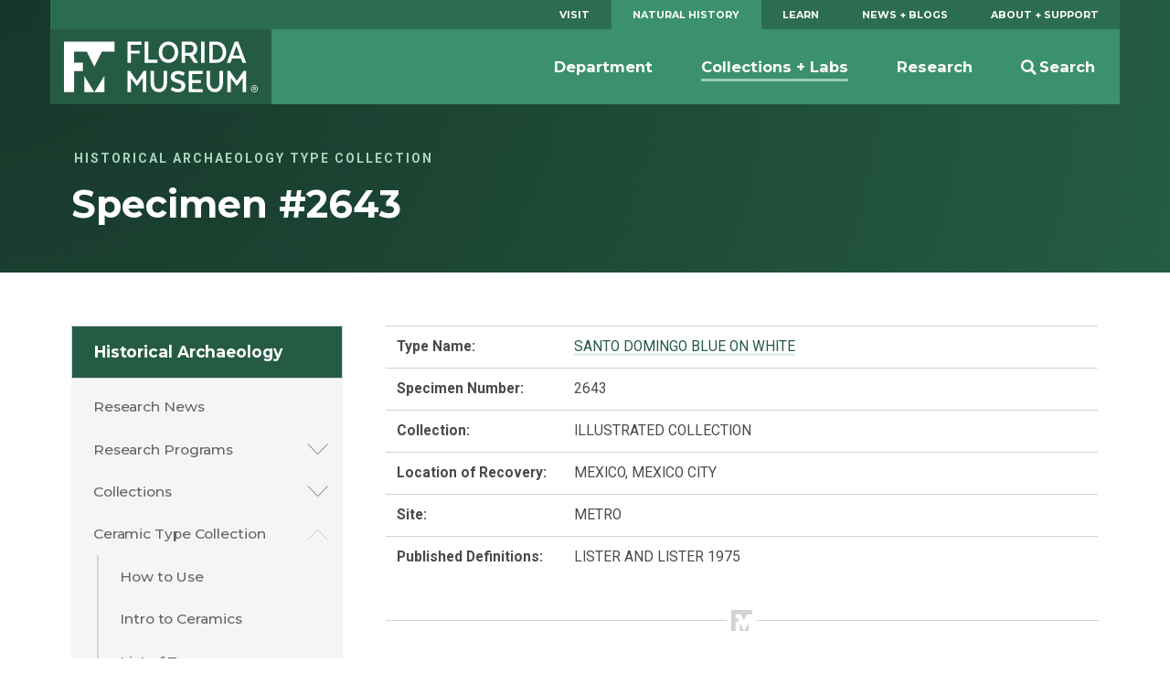

--- FILE ---
content_type: text/html; charset=UTF-8
request_url: https://www.floridamuseum.ufl.edu/typeceramics/specimen/2643/
body_size: 5952
content:
<!doctype html>
<html lang="en-US">
    <head>
        <!-- Google Tag Manager -->
        <script>(function(w,d,s,l,i){w[l]=w[l]||[];w[l].push({'gtm.start':
        new Date().getTime(),event:'gtm.js'});var f=d.getElementsByTagName(s)[0],
        j=d.createElement(s),dl=l!='dataLayer'?'&l='+l:'';j.async=true;j.src=
        'https://www.googletagmanager.com/gtm.js?id='+i+dl;f.parentNode.insertBefore(j,f);
        })(window,document,'script','dataLayer','GTM-TLN6THM');</script>
        <!-- End Google Tag Manager -->
        <title>Specimen #2643 | Historical Archaeology Type Gallery</title>
        <meta charset="utf-8">
        <meta http-equiv="x-ua-compatible" content="ie=edge">
        <meta name="viewport" content="width=device-width, initial-scale=1">
        <meta name="description" content="The Florida Museum of Natural History, located at the University of Florida, inspires people to value the biological richness and cultural heritage of our diverse world and make a positive difference in its future.">
        <link rel="shortcut icon" href="https://www.floridamuseum.ufl.edu/typeceramics/assets/dist/static/favicon.ico"/>
        <link rel="apple-touch-icon" href="https://www.floridamuseum.ufl.edu/typeceramics/assets/dist/static/apple-touch-icon.png">
        <link rel="stylesheet" href="https://www.floridamuseum.ufl.edu/typeceramics/assets/dist/css/style-bd569db942.css">
        <link rel="stylesheet" href="//fonts.googleapis.com/css?family=Bitter:400,400i,700|Montserrat:400,500,700,700i|Roboto:400,400i,700,700i|PT+Serif:400,400i">
    </head>
<body>
<!-- Google Tag Manager (noscript) -->
<noscript aria-hidden="true"><iframe src="https://www.googletagmanager.com/ns.html?id=GTM-TLN6THM" height="0" width="0" style="display:none;visibility:hidden"></iframe></noscript>
<!-- End Google Tag Manager (noscript) -->
<header class="c-header js-header" role="banner">
  <a href="#main" class="skip-link">Skip to main content</a>
  <div class="o-wrapper">
    <nav class="c-header__primary-nav" aria-label="Florida Museum Global Navigation">
      <ul id="menu-global-navigation" class="c-primary-site-nav ">
        <li id="menu-item-588" class="menu-item menu-item-type-custom menu-item-object-custom menu-item-has-children menu-item-588 site-home"><a href="/visit/">Visit</a></li>
        <li class="is-active-nav"><a href="/nhdept/">Natural History</a></li>
        <li><a href="/educators/">Learn</a></li>
        <li><a href="/science/">News + Blogs</a></li>
        <li><a href="/support/">About + Support</a></li>
      </ul>
    </nav>
    <nav class="c-header__site-nav js-desktop-site-nav" aria-label="Site Navigation">
      <div class="c-header__toggle-nav js-site-nav-toggle">
        <div class="c-header__toggle-nav-inner"></div>
      </div>
      <div class="c-site-logo c-header__site-logo">
        <h1><a href="/" rel="home">Florida Museum</a></h1>
      </div>
            <ul class="c-header__search-wrap">
        <li>
          <div class="c-header__search">
            <div class="search" role="search">
              <form id="search-form" class="search-form" action="/search">
                <label for="q" id="search-label" class="u-visuallyhidden">Search</label>
                <input aria-labelledby="search-label" id="q" required type="search" name="q" class="search-field" value="" placeholder="Search Florida Museum">
                <button type="submit" class="button u-visuallyhidden">Submit</button>
              </form>
            </div>
          </div>
          <a href="#" class="js-toggle-search"><svg class="c-header__search-icon" viewBox="0 0 23.4 24" width="24" height="24" preserveAspectRatio="xMinYMax"><use xlink:href="https://www.floridamuseum.ufl.edu/typeceramics/assets/dist/images/icons-062ec6b5cb.svg#search-icon" /></use></svg><span>Search</span></a>
        </li>
      </ul>
      <div class="js-site-nav site-nav-children">
        <!-- Mobile Menu -->
        <ul id="menu-global-navigation-1" class="c-primary-site-nav mobile">
          <li class="menu-item menu-item-type-custom menu-item-object-custom menu-item-has-children menu-item-588 site-home"><a href="/visit/">Visit</a></li>
          <li class="menu-item menu-item-has-children"><a href="/educators/">Learn</a></li>
          <li class="menu-item menu-item-has-children is-active-nav"><a href="/nhdept/">Natural History</a></li>
          <li class="menu-item menu-item-has-children"><a href="/science/">News + Blogs</a></li>
          <li class="menu-item menu-item-has-children"><a href="/support/">About + Support</a></li>
        </ul>
        <!-- Secondary Menu -->
        <ul id="menu-global-navigation-2" class="menu">
          <li id="menu-item-596" class="menu-item js-has-dropdown" data-content="department"><a href="/nhdept/">Department</a></li>
          <li class="menu-item is-active-nav js-has-dropdown" data-content="collections--labs"><a href="/collections/">Collections + Labs</a></li>
          <li class="menu-item js-has-dropdown" data-content="research"><a href="/research/">Research</a></li>
        </ul>
      </div>
    </nav>
    <div class="morph-dropdown-wrapper">
      <div class="js-dropdown-list dropdown-list">
        <div class="triangle"></div>
        <ul>
          <li id="department" class="js-dropdown dropdown">
            <div class="js-content content">
              <ul>
                <li><a href="/nhdept/pride/">Points of Pride</a></li>
                <li><a href="/nhdept/events/">Events</a></li>
                <li><a href="/nhdept/people/">People</a></li>
                <li><a href="/nhdept/students/">For Students</a></li>
                <li><a href="/nhdept/visiting-dickinson-hall/">Visiting Dickinson Hall</a></li>
              </ul>
            </div>
          </li>
          <li id="collections--labs" class="js-dropdown dropdown">
            <div class="js-content content">
              <ul>
                <li><a href="/collections/list/">Collections</a></li>
                <li><a href="/collections/labs/">Labs</a></li>
                <li><a href="/collections/databases/">Collection Databases</a></li>
                <li><a href="/collections/policy/">Collections Policy</a></li>
              </ul>
            </div>
          </li>
          <li id="research" class="js-dropdown dropdown">
            <div class="js-content content">
              <ul>
                <li><a href="/research/projects/">Currently Funded Projects</a></li>
                <li><a href="/research/programs/">Research Programs</a></li>
                <li><a href="/research/sites/">Research Sites</a></li>
                <li><a href="/research/centers/">Centers + Institutes</a></li>
              </ul>
            </div>
          </li>
        </ul>
        <div class="js-bg-layer bg-layer" aria-hidden="true"></div>
      </div> <!-- dropdown-list -->
    </div> <!-- morph-dropdown-wrapper -->
  </div>
</header><!-- Masthead -->
<div class="masthead masthead--no-image" role="complementary">
  <div class="o-wrapper--large">
    <div class="o-wrapper">
      <div class="masthead__info">
        <p class="masthead__category"><a href="https://www.floridamuseum.ufl.edu/typeceramics/">Historical Archaeology Type Collection</a></p>
        <h1 id="page-heading" class="masthead__heading">Specimen #2643</h1>
      </div>
    </div>
  </div>
</div><div class="o-wrapper o-page-content">
    <aside class="o-sidebar--page">
                    <div class="menu-sidebar-container"><ul id="menu-sidebar" class="c-sidebar-site-nav"><li id="menu-item-104" class="menu-item menu-item-type-post_type menu-item-object-page menu-item-home menu-item-104 site-home"><a href="https://www.floridamuseum.ufl.edu/histarch/">Historical Archaeology</a><a class="site-home__toggle"></a></li><ul class="sub-menu-wrapper"></li>
<li id="menu-item-1123" class="menu-item menu-item-type-post_type menu-item-object-page menu-item-1123"><a href="https://www.floridamuseum.ufl.edu/histarch/research-news/">Research News</a></li>
<li id="menu-item-98" class="menu-item menu-item-type-post_type menu-item-object-page menu-item-has-children menu-item-98"><a href="https://www.floridamuseum.ufl.edu/histarch/research/">Research Programs</a>
<ul class="sub-menu">
	<li id="menu-item-1483" class="menu-item menu-item-type-post_type menu-item-object-page menu-item-1483"><a href="https://www.floridamuseum.ufl.edu/histarch/research/comparative-mission-archaeology-portal-cmap/">Comparative Mission Archaeology Portal (CMAP)</a></li>
	<li id="menu-item-1496" class="menu-item menu-item-type-post_type menu-item-object-page menu-item-has-children menu-item-1496"><a href="https://www.floridamuseum.ufl.edu/histarch/research/mississippi/">Mississippi</a>
	<ul class="sub-menu">
		<li id="menu-item-1499" class="menu-item menu-item-type-post_type menu-item-object-page menu-item-1499"><a href="https://www.floridamuseum.ufl.edu/histarch/research/mississippi/exploring-the-vacant-quarter/">Exploring the Vacant Quarter</a></li>
		<li id="menu-item-1498" class="menu-item menu-item-type-post_type menu-item-object-page menu-item-1498"><a href="https://www.floridamuseum.ufl.edu/histarch/research/mississippi/on-the-trail-of-de-soto/">On the Trail of de Soto</a></li>
		<li id="menu-item-1497" class="menu-item menu-item-type-post_type menu-item-object-page menu-item-1497"><a href="https://www.floridamuseum.ufl.edu/histarch/research/mississippi/the-charity-hall-mission/">The Charity Hall Mission</a></li>
	</ul>
</li>
	<li id="menu-item-1178" class="menu-item menu-item-type-post_type menu-item-object-page menu-item-has-children menu-item-1178"><a href="https://www.floridamuseum.ufl.edu/histarch/research/st-augustine/">St. Augustine, FL</a>
	<ul class="sub-menu">
		<li id="menu-item-1179" class="menu-item menu-item-type-post_type menu-item-object-page menu-item-1179"><a href="https://www.floridamuseum.ufl.edu/histarch/research/st-augustine/downtown/">Downtown</a></li>
		<li id="menu-item-102" class="menu-item menu-item-type-post_type menu-item-object-page menu-item-102"><a href="https://www.floridamuseum.ufl.edu/histarch/research/st-augustine/fort-mose/">Fort Mose</a></li>
		<li id="menu-item-100" class="menu-item menu-item-type-post_type menu-item-object-page menu-item-100"><a href="https://www.floridamuseum.ufl.edu/histarch/research/st-augustine/ximenez-fatio/">The Ximenez-Fatio Site</a></li>
		<li id="menu-item-450" class="menu-item menu-item-type-post_type menu-item-object-page menu-item-has-children menu-item-450"><a href="https://www.floridamuseum.ufl.edu/histarch/research/st-augustine/menendez/">Menéndez Fort and Camp</a>
		<ul class="sub-menu">
			<li id="menu-item-1189" class="menu-item menu-item-type-post_type menu-item-object-page menu-item-1189"><a href="https://www.floridamuseum.ufl.edu/histarch/research/st-augustine/menendez/timeline/">Timeline</a></li>
			<li id="menu-item-449" class="menu-item menu-item-type-post_type menu-item-object-page menu-item-449"><a href="https://www.floridamuseum.ufl.edu/histarch/research/st-augustine/menendez/eyewitness-accounts/">Eyewitness Accounts</a></li>
			<li id="menu-item-453" class="menu-item menu-item-type-post_type menu-item-object-page menu-item-453"><a href="https://www.floridamuseum.ufl.edu/histarch/research/st-augustine/menendez/colonists/">The Colonists</a></li>
			<li id="menu-item-101" class="menu-item menu-item-type-post_type menu-item-object-page menu-item-101"><a href="https://www.floridamuseum.ufl.edu/histarch/research/st-augustine/menendez/fort-settlement/">The Fort and Settlement</a></li>
			<li id="menu-item-452" class="menu-item menu-item-type-post_type menu-item-object-page menu-item-452"><a href="https://www.floridamuseum.ufl.edu/histarch/research/st-augustine/menendez/fountain-youth/">The Fountain of Youth Park</a></li>
			<li id="menu-item-451" class="menu-item menu-item-type-post_type menu-item-object-page menu-item-451"><a href="https://www.floridamuseum.ufl.edu/histarch/research/st-augustine/menendez/nombre-de-dios/">The Nombre de Dios Mission Sites</a></li>
		</ul>
</li>
	</ul>
</li>
	<li id="menu-item-1104" class="menu-item menu-item-type-post_type menu-item-object-page menu-item-has-children menu-item-1104"><a href="https://www.floridamuseum.ufl.edu/histarch/research/dominican-republic/">Dominican Republic</a>
	<ul class="sub-menu">
		<li id="menu-item-99" class="menu-item menu-item-type-post_type menu-item-object-page menu-item-99"><a href="https://www.floridamuseum.ufl.edu/histarch/research/dominican-republic/concepcion-de-la-vega/">Concepción de la Vega</a></li>
		<li id="menu-item-278" class="menu-item menu-item-type-post_type menu-item-object-page menu-item-278"><a href="https://www.floridamuseum.ufl.edu/histarch/research/dominican-republic/la-isabela/">La Isabela</a></li>
	</ul>
</li>
	<li id="menu-item-290" class="menu-item menu-item-type-post_type menu-item-object-page menu-item-has-children menu-item-290"><a href="https://www.floridamuseum.ufl.edu/histarch/research/haiti/">Haiti</a>
	<ul class="sub-menu">
		<li id="menu-item-285" class="menu-item menu-item-type-post_type menu-item-object-page menu-item-has-children menu-item-285"><a href="https://www.floridamuseum.ufl.edu/histarch/research/haiti/en-bas-saline/">En Bas Saline</a>
		<ul class="sub-menu">
			<li id="menu-item-289" class="menu-item menu-item-type-post_type menu-item-object-page menu-item-289"><a href="https://www.floridamuseum.ufl.edu/histarch/research/haiti/en-bas-saline/taino-culture/">Taíno Culture History</a></li>
			<li id="menu-item-288" class="menu-item menu-item-type-post_type menu-item-object-page menu-item-288"><a href="https://www.floridamuseum.ufl.edu/histarch/research/haiti/en-bas-saline/taino-society/">Taíno Society</a></li>
			<li id="menu-item-287" class="menu-item menu-item-type-post_type menu-item-object-page menu-item-287"><a href="https://www.floridamuseum.ufl.edu/histarch/research/haiti/en-bas-saline/taino-archaeology/">Taíno Archaeology</a></li>
			<li id="menu-item-286" class="menu-item menu-item-type-post_type menu-item-object-page menu-item-286"><a href="https://www.floridamuseum.ufl.edu/histarch/research/haiti/en-bas-saline/material-remains/">Material Remains</a></li>
		</ul>
</li>
		<li id="menu-item-284" class="menu-item menu-item-type-post_type menu-item-object-page menu-item-has-children menu-item-284"><a href="https://www.floridamuseum.ufl.edu/histarch/research/haiti/puerto-real/">Puerto Real</a>
		<ul class="sub-menu">
			<li id="menu-item-283" class="menu-item menu-item-type-post_type menu-item-object-page menu-item-283"><a href="https://www.floridamuseum.ufl.edu/histarch/research/haiti/puerto-real/history/">History</a></li>
			<li id="menu-item-282" class="menu-item menu-item-type-post_type menu-item-object-page menu-item-282"><a href="https://www.floridamuseum.ufl.edu/histarch/research/haiti/puerto-real/spatial-organization/">Spatial Organization</a></li>
			<li id="menu-item-465" class="menu-item menu-item-type-post_type menu-item-object-page menu-item-465"><a href="https://www.floridamuseum.ufl.edu/histarch/research/haiti/puerto-real/architecture/">Architecture</a></li>
			<li id="menu-item-281" class="menu-item menu-item-type-post_type menu-item-object-page menu-item-281"><a href="https://www.floridamuseum.ufl.edu/histarch/research/haiti/puerto-real/domestic-life/">Domestic Life</a></li>
			<li id="menu-item-280" class="menu-item menu-item-type-post_type menu-item-object-page menu-item-280"><a href="https://www.floridamuseum.ufl.edu/histarch/research/haiti/puerto-real/change-through-time/">Change Through Time</a></li>
		</ul>
</li>
	</ul>
</li>
</ul>
</li>
<li id="menu-item-323" class="menu-item menu-item-type-post_type menu-item-object-page menu-item-has-children menu-item-323"><a href="https://www.floridamuseum.ufl.edu/histarch/collections/">Collections</a>
<ul class="sub-menu">
	<li id="menu-item-324" class="menu-item menu-item-type-post_type menu-item-object-page menu-item-has-children menu-item-324"><a href="https://www.floridamuseum.ufl.edu/histarch/collections/st-augustine/">St. Augustine</a>
	<ul class="sub-menu">
		<li id="menu-item-1080" class="menu-item menu-item-type-post_type menu-item-object-page menu-item-1080"><a href="https://www.floridamuseum.ufl.edu/histarch/collections/st-augustine/sites/">Sites</a></li>
		<li id="menu-item-1063" class="menu-item menu-item-type-post_type menu-item-object-page menu-item-1063"><a href="https://www.floridamuseum.ufl.edu/histarch/collections/st-augustine/collections/">Collections</a></li>
	</ul>
</li>
	<li id="menu-item-331" class="menu-item menu-item-type-post_type menu-item-object-page menu-item-has-children menu-item-331"><a href="https://www.floridamuseum.ufl.edu/histarch/collections/florida/">Florida</a>
	<ul class="sub-menu">
		<li id="menu-item-1070" class="menu-item menu-item-type-post_type menu-item-object-page menu-item-1070"><a href="https://www.floridamuseum.ufl.edu/histarch/collections/florida/sites/">Sites</a></li>
		<li id="menu-item-1062" class="menu-item menu-item-type-post_type menu-item-object-page menu-item-1062"><a href="https://www.floridamuseum.ufl.edu/histarch/collections/florida/collections/">Collections</a></li>
	</ul>
</li>
	<li id="menu-item-348" class="menu-item menu-item-type-post_type menu-item-object-page menu-item-has-children menu-item-348"><a href="https://www.floridamuseum.ufl.edu/histarch/collections/latin/">Latin America</a>
	<ul class="sub-menu">
		<li id="menu-item-1095" class="menu-item menu-item-type-post_type menu-item-object-page menu-item-1095"><a href="https://www.floridamuseum.ufl.edu/histarch/collections/latin/sites/">Sites</a></li>
		<li id="menu-item-1064" class="menu-item menu-item-type-post_type menu-item-object-page menu-item-1064"><a href="https://www.floridamuseum.ufl.edu/histarch/collections/latin/collections/">Collections</a></li>
	</ul>
</li>
	<li id="menu-item-475" class="menu-item menu-item-type-post_type menu-item-object-page menu-item-475"><a href="https://www.floridamuseum.ufl.edu/histarch/collections/special-collections/">Special Collections</a></li>
	<li id="menu-item-474" class="menu-item menu-item-type-post_type menu-item-object-page menu-item-474"><a href="https://www.floridamuseum.ufl.edu/histarch/collections/curation/">Curation and Documentation</a></li>
</ul>
</li>
<li id="menu-item-1387" class="menu-item menu-item-type-post_type menu-item-object-page menu-item-has-children menu-item-1387"><a href="https://www.floridamuseum.ufl.edu/histarch/ceramic-types/">Ceramic Type Collection</a>
<ul class="sub-menu">
	<li id="menu-item-1391" class="menu-item menu-item-type-post_type menu-item-object-page menu-item-1391"><a href="https://www.floridamuseum.ufl.edu/histarch/ceramic-types/how-to/">How to Use</a></li>
	<li id="menu-item-1392" class="menu-item menu-item-type-post_type menu-item-object-page menu-item-1392"><a href="https://www.floridamuseum.ufl.edu/histarch/ceramic-types/introduction/">Intro to Ceramics</a></li>
	<li id="menu-item-1389" class="menu-item menu-item-type-post_type menu-item-object-page menu-item-1389"><a href="https://www.floridamuseum.ufl.edu/typeceramics/types/">List of Types</a></li>
	<li id="menu-item-1390" class="menu-item menu-item-type-post_type menu-item-object-page menu-item-1390"><a href="https://www.floridamuseum.ufl.edu/typeceramics/browse/">Search &amp; Browse</a></li>
	<li id="menu-item-1388" class="menu-item menu-item-type-post_type menu-item-object-page menu-item-has-children menu-item-1388"><a href="https://www.floridamuseum.ufl.edu/histarch/ceramic-types/glossary/">Glossary</a>
	<ul class="sub-menu">
		<li id="menu-item-1395" class="menu-item menu-item-type-post_type menu-item-object-page menu-item-1395"><a href="https://www.floridamuseum.ufl.edu/histarch/ceramic-types/glossary/paste-type/">Paste Type</a></li>
		<li id="menu-item-1396" class="menu-item menu-item-type-post_type menu-item-object-page menu-item-1396"><a href="https://www.floridamuseum.ufl.edu/histarch/ceramic-types/glossary/paste-color/">Paste Color</a></li>
		<li id="menu-item-1397" class="menu-item menu-item-type-post_type menu-item-object-page menu-item-1397"><a href="https://www.floridamuseum.ufl.edu/histarch/ceramic-types/glossary/surface-finish-glaze/">Surface Finish/Glaze</a></li>
		<li id="menu-item-1398" class="menu-item menu-item-type-post_type menu-item-object-page menu-item-1398"><a href="https://www.floridamuseum.ufl.edu/histarch/ceramic-types/glossary/surface-decoration/">Decorative Technique</a></li>
		<li id="menu-item-1400" class="menu-item menu-item-type-post_type menu-item-object-page menu-item-1400"><a href="https://www.floridamuseum.ufl.edu/histarch/ceramic-types/glossary/design-motif/">Design Motif</a></li>
		<li id="menu-item-1401" class="menu-item menu-item-type-post_type menu-item-object-page menu-item-1401"><a href="https://www.floridamuseum.ufl.edu/histarch/ceramic-types/glossary/rim-motif/">Rim Motif</a></li>
		<li id="menu-item-1399" class="menu-item menu-item-type-post_type menu-item-object-page menu-item-1399"><a href="https://www.floridamuseum.ufl.edu/histarch/ceramic-types/glossary/background-design-color/">Background / Design Color</a></li>
		<li id="menu-item-1402" class="menu-item menu-item-type-post_type menu-item-object-page menu-item-1402"><a href="https://www.floridamuseum.ufl.edu/histarch/ceramic-types/glossary/vessel-forms/">Vessel Forms</a></li>
	</ul>
</li>
	<li id="menu-item-1394" class="menu-item menu-item-type-post_type menu-item-object-page menu-item-1394"><a href="https://www.floridamuseum.ufl.edu/histarch/ceramic-types/about/">About the Ceramic Type Collection</a></li>
	<li id="menu-item-1393" class="menu-item menu-item-type-post_type menu-item-object-page menu-item-1393"><a href="https://www.floridamuseum.ufl.edu/histarch/ceramic-types/bibliography/">Bibliography</a></li>
</ul>
</li>
<li id="menu-item-1406" class="menu-item menu-item-type-post_type menu-item-object-page menu-item-has-children menu-item-1406"><a href="https://www.floridamuseum.ufl.edu/histarch/coleccion-digital-de-tipologias/">Colección Digital de Tipologías</a>
<ul class="sub-menu">
	<li id="menu-item-1407" class="menu-item menu-item-type-post_type menu-item-object-page menu-item-1407"><a href="https://www.floridamuseum.ufl.edu/histarch/coleccion-digital-de-tipologias/como-utilizar/">Como Utilizar</a></li>
	<li id="menu-item-1403" class="menu-item menu-item-type-post_type menu-item-object-page menu-item-1403"><a href="https://www.floridamuseum.ufl.edu/histarch/coleccion-digital-de-tipologias/introduccion/">Introducción a la Identificación Cerámica</a></li>
	<li id="menu-item-1421" class="menu-item menu-item-type-post_type menu-item-object-page menu-item-1421"><a href="https://www.floridamuseum.ufl.edu/typeceramics/spanish/types/">Lista Tipológica</a></li>
	<li id="menu-item-1422" class="menu-item menu-item-type-post_type menu-item-object-page menu-item-1422"><a href="https://www.floridamuseum.ufl.edu/typeceramics/spanish/browse/">Navegar y Buscar</a></li>
	<li id="menu-item-1408" class="menu-item menu-item-type-post_type menu-item-object-page menu-item-has-children menu-item-1408"><a href="https://www.floridamuseum.ufl.edu/histarch/coleccion-digital-de-tipologias/glosario/">Glosario</a>
	<ul class="sub-menu">
		<li id="menu-item-1409" class="menu-item menu-item-type-post_type menu-item-object-page menu-item-1409"><a href="https://www.floridamuseum.ufl.edu/histarch/coleccion-digital-de-tipologias/glosario/tipo-de-pasta/">Tipo de Pasta</a></li>
		<li id="menu-item-1410" class="menu-item menu-item-type-post_type menu-item-object-page menu-item-1410"><a href="https://www.floridamuseum.ufl.edu/histarch/coleccion-digital-de-tipologias/glosario/color-de-pasta/">Color de Pasta</a></li>
		<li id="menu-item-1411" class="menu-item menu-item-type-post_type menu-item-object-page menu-item-1411"><a href="https://www.floridamuseum.ufl.edu/histarch/coleccion-digital-de-tipologias/glosario/acabado-de-la-superficie-vidriado/">Acabado de la Superficie/Vidriado</a></li>
		<li id="menu-item-1412" class="menu-item menu-item-type-post_type menu-item-object-page menu-item-1412"><a href="https://www.floridamuseum.ufl.edu/histarch/coleccion-digital-de-tipologias/glosario/tecnica-decorativa/">Técnica decorativa</a></li>
		<li id="menu-item-1413" class="menu-item menu-item-type-post_type menu-item-object-page menu-item-1413"><a href="https://www.floridamuseum.ufl.edu/histarch/coleccion-digital-de-tipologias/glosario/color-del-fondo/">Color del Fondo / Color de Diseño</a></li>
		<li id="menu-item-1414" class="menu-item menu-item-type-post_type menu-item-object-page menu-item-1414"><a href="https://www.floridamuseum.ufl.edu/histarch/coleccion-digital-de-tipologias/glosario/motivo-decorativo/">Motivo Decorativo</a></li>
		<li id="menu-item-1415" class="menu-item menu-item-type-post_type menu-item-object-page menu-item-1415"><a href="https://www.floridamuseum.ufl.edu/histarch/coleccion-digital-de-tipologias/glosario/motivo-del-borde/">Motivo del Borde</a></li>
		<li id="menu-item-1416" class="menu-item menu-item-type-post_type menu-item-object-page menu-item-1416"><a href="https://www.floridamuseum.ufl.edu/histarch/coleccion-digital-de-tipologias/glosario/forma-del-recipiente/">Forma del Recipiente</a></li>
	</ul>
</li>
	<li id="menu-item-1405" class="menu-item menu-item-type-post_type menu-item-object-page menu-item-1405"><a href="https://www.floridamuseum.ufl.edu/histarch/coleccion-digital-de-tipologias/sobre-la-coleccion/">Sobre la Colección</a></li>
	<li id="menu-item-1404" class="menu-item menu-item-type-post_type menu-item-object-page menu-item-1404"><a href="https://www.floridamuseum.ufl.edu/histarch/coleccion-digital-de-tipologias/bibliografia/">Bibliografía</a></li>
</ul>
</li>
<li id="menu-item-1034" class="menu-item menu-item-type-post_type menu-item-object-page menu-item-1034"><a href="https://www.floridamuseum.ufl.edu/histarch/artifact-gallery/">Artifact Gallery</a></li>
<li id="menu-item-401" class="menu-item menu-item-type-post_type menu-item-object-page menu-item-401"><a href="https://www.floridamuseum.ufl.edu/histarch/people/">People</a></li>
<li id="menu-item-1248" class="menu-item menu-item-type-post_type menu-item-object-page current_page_parent menu-item-1248"><a href="https://www.floridamuseum.ufl.edu/histarch/announcements/">Announcements</a></li>
<li id="menu-item-384" class="menu-item menu-item-type-post_type menu-item-object-page menu-item-384"><a href="https://www.floridamuseum.ufl.edu/histarch/resources/">Resources</a></li>
<li id="menu-item-385" class="menu-item menu-item-type-custom menu-item-object-custom menu-item-385"><a href="https://www.floridamuseum.ufl.edu/staugustine/">St. Augustine Virtual Exhibit</a></li>
</ul></div>            </aside>
    <main id="main" class="content" aria-labelledby="page-heading">
<table class="responsive">
  <tbody>
    <tr>
      <td width="25%"><strong>Type Name:</strong></td>
      <td>
        <a href="https://www.floridamuseum.ufl.edu/typeceramics/type/santo-domingo-blue-on-white">
          SANTO DOMINGO BLUE ON WHITE        </a>
      </td>
    </tr>
    <tr>
      <td width="25%"><strong>Specimen Number:</strong></td>
      <td>2643</td>
    </tr>
    <tr>
      <td width="25%"><strong>Collection:</strong></td>
      <td>ILLUSTRATED COLLECTION</td>
    </tr>
    <tr>
      <td width="25%"><strong>Location of Recovery:</strong></td>
      <td>MEXICO, MEXICO CITY</td>
    </tr>
    <tr>
      <td width="25%"><strong>Site:</strong></td>
      <td>METRO</td>
    </tr>
    <tr>
      <td width="25%"><strong>Published Definitions:</strong></td>
      <td>LISTER AND LISTER 1975</td>
    </tr>
  </tbody>
</table>
<hr>
<p class="u-center">
  <small>
    <a href="https://www.floridamuseum.ufl.edu/typeceramics/type/santo-domingo-blue-on-white/all">View all examples of <strong>SANTO DOMINGO BLUE ON WHITE</strong></a> |
    <a href="https://www.floridamuseum.ufl.edu/typeceramics/type/santo-domingo-blue-on-white">View the Type Index</a>
  </small>
</p>
<hr>
<div class="object-images">
      <p>Front View</p>
    <img src="https://www.floridamuseum.ufl.edu/typeceramics/images/histarchTypeGallery_2643_front.jpg" alt="SANTO DOMINGO BLUE ON WHITE specimen 2643 front view">
        <p>Rear View:</p>
    <img src="https://www.floridamuseum.ufl.edu/typeceramics/images/histarchTypeGallery_2643_rear.jpg" alt="SANTO DOMINGO BLUE ON WHITE specimen 2643 rear view">
        <p>Side View:</p>
    <img src="https://www.floridamuseum.ufl.edu/typeceramics/images/histarchTypeGallery_2643_side.jpg" alt="SANTO DOMINGO BLUE ON WHITE specimen 2643 side view">
  </div>
<hr>
<p class="u-center">
  <small>
    <a href="https://www.floridamuseum.ufl.edu/typeceramics/type/santo-domingo-blue-on-white/all">View all examples of <strong>SANTO DOMINGO BLUE ON WHITE</strong></a> |
    <a href="https://www.floridamuseum.ufl.edu/typeceramics/type/santo-domingo-blue-on-white">View the Type Index</a>
  </small>
</p>    </main>
    </div>
    <footer class="c-footer">
      <div class="o-wrapper">
        <div class="c-footer__contact-wrap">
          <h4 class="c-footer__heading c-footer_heading--contact">Contact Info</h4>
          <div class="c-footer__contact">
            <a href="mailto:ccobb@flmnh.ufl.edu">Charles Cobb</a>, Curator<br>
            <a href="mailto:gwaters@flmnh.ufl.edu">Gifford Waters</a>, Collection Manager
          </div>
        </div>
        <nav class="c-footer__site-nav" aria-label="Footer Navigation">
          <div class="c-footer__nav-list">
            <div class="c-footer__newsletter">
              <h4 class="c-footer__heading">The Florida Museum Newsletter</h4>
              <!--<p>Sign up to be the first to hear about upcoming Museum exhibits, events, news, and more.</p>-->
              <a href="https://www.floridamuseum.ufl.edu/subscribe/" class="c-button c-button--secondary-dark c-button--inline">Subscribe Now</a>

              <h4 class="c-footer__heading">Museum Info</h4>
              <ul class="c-footer__meta-nav">
                <li class="c-footer__meta-nav-item"><a href="https://www.floridamuseum.ufl.edu/visit/plan/">Hours, Tickets + Directions</a></li>
                <li class="c-footer__meta-nav-item"><a href="https://www.floridamuseum.ufl.edu/directory/">Staff Directory</a></li>
              </ul>
            </div>
          </div>
          <div class="c-footer__nav-list">
            <h4 class="c-footer__heading">Legal</h4>
            <ul class="c-footer__meta-nav">
              <li class="c-footer__meta-nav-item"><a href="https://www.floridamuseum.ufl.edu/about/copyright/">&copy; Copyright 2026</a></li>
              <li class="c-footer__meta-nav-item"><a href="https://www.floridamuseum.ufl.edu/contact/">Contact the Web Manager</a></li>
              <li class="c-footer__meta-nav-item">This page uses <a href="https://analytics.google.com">Google Analytics</a></li>
              <li class="c-footer__meta-nav-item"><a href="https://www.google.com/policies/privacy/">Google Privacy Policy</a></li>
              <li class="c-footer__meta-nav-item"><a href="http://privacy.ufl.edu/privacy-policies-and-procedures/onlineinternet-privacy-statement/">UF Privacy Policy</a></li>
              <li class="c-footer__meta-nav-item"><a href="">Log In</a></li>
            </ul>
          </div>
        </nav>
        <div class="c-footer__site-logos-and-social">
          <div class="c-footer__site-logos">
            <a aria-label="Florida Museum of Natural History" href="https://www.floridamuseum.ufl.edu/">
              <svg aria-hidden="true" class="c-footer__logo" viewBox="0 0 194 54" preserveAspectRatio="xMinYMax">
                <use xlink:href="https://www.floridamuseum.ufl.edu/typeceramics/assets/dist/images/icons-062ec6b5cb.svg#fm-logo" />
                </use>
              </svg>
            </a>
            <a aria-label="University of Florida" href="http://www.ufl.edu/">
              <svg aria-hidden="true" class="c-footer__logo" viewBox="0 0 195 36" preserveAspectRatio="xMaxYMax">
                <use xlink:href="https://www.floridamuseum.ufl.edu/typeceramics/assets/dist/images/icons-062ec6b5cb.svg#uf-logo" />
                </use>
              </svg>
            </a>
          </div>
          <div class="c-footer__social">
            <a aria-label="Facebook" href="http://facebook.com/floridamuseum">
              <svg aria-hidden="true" class="c-footer__social-icon" viewBox="0 0 28 28" preserveAspectRatio="xMinYMax">
                <use xlink:href="https://www.floridamuseum.ufl.edu/typeceramics/assets/dist/images/icons-062ec6b5cb.svg#facebook-icon" />
                </use>
              </svg>
            </a>
            <a aria-label="Twitter" href="http://twitter.com/floridamuseum">
              <svg aria-hidden="true" class="c-footer__social-icon" viewBox="0 0 28 28" preserveAspectRatio="xMinYMax">
                <use xlink:href="https://www.floridamuseum.ufl.edu/typeceramics/assets/dist/images/icons-062ec6b5cb.svg#twitter-icon" />
                </use>
              </svg>
            </a>
            <a aria-label="Instagram" href="http://instagram.com/floridamuseum">
              <svg aria-hidden="true" class="c-footer__social-icon" viewBox="0 0 28 28" preserveAspectRatio="xMinYMax">
                <use xlink:href="https://www.floridamuseum.ufl.edu/typeceramics/assets/dist/images/icons-062ec6b5cb.svg#instagram-icon" />
                </use>
              </svg>
            </a>
            <a aria-label="Youtube" href="http://www.youtube.com/user/floridamuseum">
              <svg aria-hidden="true" class="c-footer__social-icon" viewBox="0 0 28 28" preserveAspectRatio="xMinYMax">
                <use xlink:href="https://www.floridamuseum.ufl.edu/typeceramics/assets/dist/images/icons-062ec6b5cb.svg#youtube-icon" />
                </use>
              </svg>
            </a>
            <a aria-label="Pinterest" href="http://pinterest.com/floridamuseum">
              <svg aria-hidden="true" class="c-footer__social-icon" viewBox="0 0 28 28" preserveAspectRatio="xMinYMax">
                <use xlink:href="https://www.floridamuseum.ufl.edu/typeceramics/assets/dist/images/icons-062ec6b5cb.svg#pinterest-icon" />
                </use>
              </svg>
            </a>
          </div>
        </div>
      </div>
    </footer>
    <script src="https://www.floridamuseum.ufl.edu/typeceramics/assets/dist/js/site-8451781b1c8892f80501.js"></script>
  </body>
</html>

--- FILE ---
content_type: image/svg+xml
request_url: https://www.floridamuseum.ufl.edu/typeceramics/assets/dist/images/vertical-arrow-0588d83f5b.svg
body_size: 179
content:
<svg width="51" height="28" viewBox="0 0 51 28" xmlns="http://www.w3.org/2000/svg"><title>vertical-arrow</title><path stroke="#676767" stroke-width="2" d="M49.788 26.788l-24.08-24.5-24.145 24.5" fill="none"/></svg>

--- FILE ---
content_type: image/svg+xml
request_url: https://www.floridamuseum.ufl.edu/typeceramics/assets/dist/images/icons-062ec6b5cb.svg
body_size: 11645
content:
<?xml version="1.0" encoding="UTF-8"?><!DOCTYPE svg PUBLIC "-//W3C//DTD SVG 1.1//EN" "http://www.w3.org/Graphics/SVG/1.1/DTD/svg11.dtd"><svg xmlns="http://www.w3.org/2000/svg"><symbol id="close" viewBox="0 0 64 64"><path d="M28.941 31.786L.613 60.114a2.014 2.014 0 1 0 2.848 2.849l28.541-28.541 28.541 28.541c.394.394.909.59 1.424.59a2.014 2.014 0 0 0 1.424-3.439L35.064 31.786 63.41 3.438A2.014 2.014 0 1 0 60.562.589L32.003 29.15 3.441.59A2.015 2.015 0 0 0 .593 3.439l28.348 28.347z"/></symbol><symbol id="facebook-icon" viewBox="0 0 28 28"><title>facebook-icon</title><path d="M14.956 28H1.546A1.545 1.545 0 0 1 0 26.455V1.545C0 .692.692 0 1.545 0h24.91C27.308 0 28 .692 28 1.545v24.91c0 .853-.692 1.545-1.545 1.545H19.32V17.157h3.64l.544-4.226H19.32v-2.698c0-1.223.34-2.057 2.094-2.057l2.237-.001v-3.78c-.387-.051-1.715-.166-3.26-.166-3.227 0-5.435 1.97-5.435 5.586v3.116h-3.65v4.226h3.65V28z" fill="#FFF" fill-rule="evenodd"/></symbol><symbol id="fm-logo" viewBox="0 0 212 56"><title>site-logo</title><g fill="#FFF" fill-rule="evenodd"><path d="M0 .512v55.304h11.062l-.001-23.008 9.621-.002.003-9.431H11.06l.001-11.802 13.862.001 8.259 16.509 8.258-16.509h13.863V.512H0"/><path d="M44.243 55.816V37.803l-11.06 18.013h11.06zm-22.118 0h11.058L22.125 37.802v18.014zm173.458 0h3.79l-.038-23.206h-2.863l-7.425 10.83-7.426-10.83h-2.862l-.04 23.206h3.83V40.23l5.84 8.161h1.354l5.84-8.238v15.664m-30.633-.003c5.686 0 8.974-4.331 8.974-10.365V32.58h-3.83v12.87c0 3.83-1.624 6.692-5.143 6.692-3.404 0-5.144-2.863-5.144-6.692V32.58h-3.83v12.87c0 6.034 3.443 10.365 8.974 10.365m-15.084-13.381h-9.592v-6.42h11.371V32.61h-15.2v23.206h15.2v-3.403h-11.371v-6.73h9.592v-3.249m-33.224 10.47s2.63 2.9 8.162 2.9c5.337 0 7.966-3.093 7.966-7.038 0-3.597-1.972-5.135-7.193-6.721-3.52-1.16-4.487-1.422-4.487-3.008 0-1.856 1.315-2.9 3.636-2.9 3.365 0 5.376 1.933 5.376 1.933l2.088-3.132s-2.127-2.36-7.464-2.36c-5.144 0-7.89 2.63-7.89 6.614 0 3.636 2.204 4.864 7.039 6.411 3.829 1.277 4.602 1.654 4.602 3.433 0 1.896-1.121 3.21-3.79 3.21-3.442 0-5.956-2.242-5.956-2.242l-2.089 2.9m-12.879 2.91c5.686 0 8.973-4.331 8.973-10.365V32.58h-3.83v12.87c0 3.83-1.623 6.692-5.143 6.692-3.404 0-5.144-2.863-5.144-6.692V32.58h-3.83v12.87c0 6.034 3.442 10.365 8.973 10.365m-17.519.001h3.79l-.038-23.206h-2.862l-7.427 10.83-7.426-10.83H69.42l-.039 23.206h3.83V40.23l5.84 8.161h1.354l5.84-8.238v15.664M82.84 10.375h-9.59v-6.46h11.41V.513H69.42v23.206h3.83V13.624h9.591v-3.25zm19.532 13.343v-3.403h-10.21V.512h-3.83v23.206h14.04zm11.913 0c6.459 0 10.714-4.902 10.714-11.593 0-6.769-4.255-11.633-10.714-11.633-6.421 0-10.675 4.864-10.675 11.633 0 6.691 4.254 11.594 10.675 11.594zm0-3.712c-3.984 0-6.73-3.124-6.73-7.881 0-4.796 2.746-7.958 6.73-7.958 3.983 0 6.769 3.162 6.769 7.958 0 4.757-2.786 7.88-6.77 7.88zM128.788.512v23.206h3.829V16.06h4.641l4.951 7.658h4.216v-.541l-4.99-7.542v-.27c2.67-1.123 4.371-3.56 4.371-7.079 0-4.835-3.21-7.774-8.16-7.774h-8.858zm13.034 7.813c0 2.94-1.74 4.332-4.216 4.332h-4.99V3.916h4.836c2.63 0 4.37 1.43 4.37 4.409zm8.2 15.393h3.83V.512h-3.83v23.206zm27.46-11.603c0-6.923-4.254-11.603-10.907-11.603h-7.657v23.206h7.657c6.653 0 10.907-4.68 10.907-11.603zm-11.177-8.2c4.1 0 7.271 2.94 7.271 8.2 0 5.144-3.172 8.2-7.271 8.2h-3.558v-16.4h3.558zM190.633.513h-3.868l-8.663 23.206h4.06l1.664-4.757h9.785l1.663 4.757h4.061L190.633.512zm-1.935 4.486l3.752 10.714h-7.503l3.751-10.714zM212 52c0-2.079-1.392-3.815-3.717-3.815-2.31 0-3.685 1.736-3.685 3.816 0 2.063 1.376 3.815 3.685 3.815 2.325 0 3.717-1.736 3.717-3.815zm-.737 0c0 1.77-1.179 3.112-2.98 3.112-1.769 0-2.948-1.36-2.948-3.111 0-1.834 1.18-3.111 2.948-3.111 1.801 0 2.98 1.342 2.98 3.11zm-4.388-1.719v3.308h.736v-.917h.836l.638.917h.786v-.163l-.655-.934c.377-.197.606-.54.606-1.015 0-.72-.556-1.196-1.408-1.196h-1.54zm1.523.704c.409 0 .638.164.638.508 0 .328-.262.492-.638.492h-.787v-1h.787z"/></g></symbol><symbol id="instagram-icon" viewBox="0 0 28 28"><title>instagram-icon</title><path d="M14 0c-3.802 0-4.279.016-5.772.084C6.738.152 5.72.39 4.829.735A6.862 6.862 0 0 0 2.35 2.35 6.862 6.862 0 0 0 .736 4.83C.39 5.72.153 6.738.086 8.228.015 9.72 0 10.198 0 14c0 3.802.016 4.279.084 5.772.068 1.49.305 2.508.651 3.399.358.92.836 1.7 1.615 2.48a6.863 6.863 0 0 0 2.48 1.614c.89.346 1.908.583 3.398.65 1.492.07 1.97.085 5.772.085 3.802 0 4.279-.016 5.772-.084 1.49-.068 2.508-.305 3.399-.651a6.863 6.863 0 0 0 2.48-1.615 6.863 6.863 0 0 0 1.614-2.48c.346-.89.583-1.908.65-3.398.069-1.493.085-1.97.085-5.772 0-3.802-.016-4.279-.084-5.772-.068-1.49-.305-2.508-.651-3.399a6.863 6.863 0 0 0-1.615-2.48A6.862 6.862 0 0 0 23.17.736c-.89-.346-1.908-.583-3.398-.65C18.28.015 17.802 0 14 0zm0 2.523c3.738 0 4.181.014 5.657.081 1.365.062 2.106.29 2.6.482.653.254 1.12.558 1.61 1.047.49.49.793.957 1.047 1.61.192.494.42 1.235.482 2.6.067 1.476.081 1.919.081 5.657s-.014 4.181-.081 5.657c-.062 1.365-.29 2.106-.482 2.6a4.337 4.337 0 0 1-1.047 1.61c-.49.49-.957.793-1.61 1.047-.494.192-1.235.42-2.6.482-1.476.067-1.919.081-5.657.081s-4.181-.014-5.657-.081c-1.365-.062-2.106-.29-2.6-.482a4.337 4.337 0 0 1-1.61-1.047 4.338 4.338 0 0 1-1.047-1.61c-.192-.494-.42-1.235-.482-2.6-.067-1.476-.081-1.919-.081-5.657s.014-4.181.081-5.657c.062-1.365.29-2.106.482-2.6a4.337 4.337 0 0 1 1.047-1.61c.49-.49.957-.793 1.61-1.047.494-.192 1.235-.42 2.6-.482 1.476-.067 1.919-.081 5.657-.081zm0 4.288a7.19 7.19 0 1 0 0 14.378 7.19 7.19 0 0 0 0-14.378zm0 11.856a4.667 4.667 0 1 1 0-9.334 4.667 4.667 0 0 1 0 9.334zm9.153-12.14a1.68 1.68 0 1 1-3.36 0 1.68 1.68 0 0 1 3.36 0z" fill="#FFF" fill-rule="evenodd"/></symbol><symbol id="pinterest-icon" viewBox="0 0 28 28"><title>pinterest-icon</title><path d="M14 0C6.27 0 0 6.268 0 14c0 5.732 3.448 10.658 8.382 12.823-.04-.976-.007-2.152.242-3.216.27-1.136 1.8-7.627 1.8-7.627s-.445-.894-.445-2.216c0-2.075 1.203-3.624 2.7-3.624 1.272 0 1.888.957 1.888 2.102 0 1.28-.816 3.194-1.236 4.968-.35 1.486.744 2.696 2.21 2.696 2.652 0 4.438-3.406 4.438-7.443 0-3.067-2.066-5.364-5.825-5.364-4.246 0-6.892 3.166-6.892 6.703 0 1.221.36 2.08.922 2.746.26.308.295.43.201.782-.066.255-.22.877-.285 1.123-.094.354-.38.482-.7.35-1.957-.798-2.868-2.94-2.868-5.349 0-3.976 3.354-8.747 10.006-8.747 5.345 0 8.864 3.87 8.864 8.021 0 5.492-3.053 9.595-7.556 9.595-1.51 0-2.932-.816-3.42-1.743 0 0-.812 3.225-.984 3.847-.296 1.079-.877 2.159-1.409 2.998 1.26.372 2.59.575 3.968.575C21.732 28 28 21.732 28 14S21.732 0 14 0" fill="#FFF" fill-rule="evenodd"/></symbol><symbol id="search-icon" viewBox="0 0 24 24"><title>search</title><path d="M23.413 20.576l-5.214-5.213c-.028-.028-.06-.048-.09-.073a9.818 9.818 0 0 0 1.625-5.423A9.866 9.866 0 0 0 9.867 0C4.417 0 0 4.418 0 9.867c0 5.45 4.418 9.867 9.867 9.867a9.818 9.818 0 0 0 5.422-1.624c.026.028.046.061.073.089l5.214 5.214a2.006 2.006 0 0 0 2.837-2.837zM9.867 16.314a6.447 6.447 0 1 1 0-12.893 6.447 6.447 0 0 1 0 12.893z" fill="#FFF" fill-rule="evenodd"/></symbol><symbol id="twitter-icon" viewBox="0 0 28 23"><title>twitter-icon</title><path d="M28 2.723a11.346 11.346 0 0 1-3.298.913 5.806 5.806 0 0 0 2.526-3.21 11.411 11.411 0 0 1-3.65 1.406A5.702 5.702 0 0 0 19.384 0c-3.17 0-5.742 2.6-5.742 5.806 0 .455.049.897.147 1.322C9.016 6.886 4.784 4.577 1.95 1.06a5.846 5.846 0 0 0-.778 2.922 5.821 5.821 0 0 0 2.555 4.833 5.702 5.702 0 0 1-2.603-.725v.072c0 2.814 1.98 5.161 4.61 5.693-.481.136-.99.204-1.514.204-.37 0-.73-.035-1.081-.103.731 2.306 2.851 3.985 5.366 4.03a11.445 11.445 0 0 1-7.134 2.487c-.464 0-.922-.026-1.371-.08A16.16 16.16 0 0 0 8.806 23C19.373 23 25.15 14.154 25.15 6.48c0-.252-.005-.504-.015-.752A11.692 11.692 0 0 0 28 2.723" fill="#FFF" fill-rule="evenodd"/></symbol><symbol id="uf-logo" viewBox="0 0 195 36"><path d="M177.668 5.052c.348 0 .666.003.959.008l-1.058 5.474c-.278 1.498-.503 2.482-.673 2.95-.088.234-.193.396-.313.487a.638.638 0 0 1-.392.135.602.602 0 0 1-.4-.153c-.12-.102-.23-.269-.333-.503l-.234.044a8.632 8.632 0 0 1-.181.729c-.065.222-.167.514-.304.876.2.083.386.125.557.125.229 0 .469-.066.718-.198.473-.249.941-.641 1.402-1.175a6.377 6.377 0 0 0 1.106-1.853c.276-.701.61-1.839 1-3.416l.812-3.522a57.798 57.798 0 0 1 1.865 0c.049-.241.125-.493.228-.758l-.073-.117a6.63 6.63 0 0 1-.713.073 13.77 13.77 0 0 1-.985.044h-.169c.114-.649.257-1.297.432-1.946.069-.244.137-.424.202-.541a.748.748 0 0 1 .269-.278.664.664 0 0 1 .351-.102c.157 0 .333.063.529.19.195.127.395.345.601.653l.219-.044c.083-.587.222-1.21.414-1.87a1.678 1.678 0 0 0-.601-.117c-.298 0-.529.035-.692.106-.164.071-.506.294-1.025.67-.522.375-.995.761-1.419 1.156a3.1 3.1 0 0 0-.609.754c-.083.156-.171.444-.263.863-.04.186-.072.315-.096.389a5.728 5.728 0 0 1-.788.276 9.547 9.547 0 0 0-.717.225l-.065.374c.118-.005.263-.008.439-.008zm-6.726 1.72c.217-.816.465-1.369.745-1.66.278-.29.613-.435 1.004-.435.381 0 .691.133.928.399.237.266.357.697.357 1.293 0 .703-.104 1.441-.309 2.213-.142.527-.297.941-.466 1.241-.169.301-.354.518-.557.652a1.285 1.285 0 0 1-.723.202c-.416 0-.736-.13-.965-.389-.227-.259-.341-.688-.341-1.289 0-.669.11-1.412.327-2.227zm-1.856 3.47c.133.359.368.641.708.846.34.205.801.308 1.381.308.493 0 .936-.075 1.33-.224a6.155 6.155 0 0 0 1.231-.652c.427-.286.742-.545.942-.78.278-.337.523-.823.736-1.461a6.035 6.035 0 0 0 .318-1.915c0-.337-.041-.647-.124-.93a1.925 1.925 0 0 0-.387-.729c-.177-.203-.439-.367-.785-.494a3.329 3.329 0 0 0-1.151-.19 3.56 3.56 0 0 0-1.425.289 5.457 5.457 0 0 0-1.231.732c-.374.295-.634.533-.779.714-.236.288-.454.76-.657 1.414a6.362 6.362 0 0 0-.303 1.889c0 .43.065.824.196 1.183zm12.898 9.204l3.242 7.834a90.83 90.83 0 0 1-3.125.048c-1.204 0-2.281-.016-3.232-.048l3.115-7.834zm-6.32 15.912l3.489.11v-1.25c-1.2-.04-1.921-.13-2.162-.272-.161-.1-.242-.271-.242-.511 0-.343.252-1.207.754-2.595l.662-1.81h7.814l1.297 3.319c.232.573.348.985.348 1.236 0 .201-.079.344-.234.43-.157.086-.846.153-2.067.203v1.25l5.311-.11 4.205.11v-1.25c-.293-.03-.515-.055-.666-.074-.474-.032-.769-.067-.885-.107a.88.88 0 0 1-.309-.183 1.459 1.459 0 0 1-.288-.393l-.605-1.394-.938-2.073-6.761-15.807h-2.158l-1.331 3.437-3.949 9.751a446.228 446.228 0 0 1-1.512 3.709c-.576 1.333-.921 2.103-1.037 2.31-.117.207-.23.358-.34.454a1.104 1.104 0 0 1-.402.212c-.156.044-.642.097-1.46.158v1.25l3.466-.11zm-17.173-7.705v-3.475c0-3.959.052-6.654.156-8.085a18.218 18.218 0 0 1 2.575-.203c2.067 0 3.611.182 4.631.545a5.687 5.687 0 0 1 2.527 1.756 7.452 7.452 0 0 1 1.438 2.823c.292 1.075.439 2.188.439 3.339 0 1.259-.147 2.436-.439 3.526-.293 1.09-.704 2.028-1.234 2.815-.529.787-1.082 1.383-1.656 1.787a6.467 6.467 0 0 1-2.014.922c-1.04.284-2.229.425-3.572.425-.858 0-1.756-.078-2.695-.235-.104-.957-.156-2.936-.156-5.94zm-1.306 7.705l4.492.11c2.036 0 3.776-.224 5.219-.673 1.441-.45 2.781-1.185 4.015-2.204 1.235-1.02 2.206-2.287 2.912-3.802.706-1.515 1.059-3.236 1.059-5.164 0-1.515-.236-2.908-.711-4.181a7.2 7.2 0 0 0-1.248-2.12 7.976 7.976 0 0 0-2.02-1.704c-.797-.479-1.732-.828-2.805-1.045-1.076-.217-2.505-.326-4.289-.326-.778 0-1.812.018-3.102.053-1.785.059-3.001.088-3.645.088l-5.493-.109V15.5c1.096.141 1.73.232 1.901.272.171.041.297.101.377.182.05.051.091.121.121.212.1.394.166 1.303.195 2.727.052 2.575.078 4.529.078 5.862v2.484c0 3.039-.056 5.237-.172 6.589-.32.234-.669.456-1.048.668-.201.112-.34.192-.419.243v.729l4.583-.11zM145.472 14.39c-1.648 0-3.109-.037-4.382-.109v1.328c1.103.04 1.742.083 1.919.129.178.045.3.103.364.174a.671.671 0 0 1 .146.303c.069.323.13 1.127.181 2.409.021.576.031 1.869.031 3.879v6.334c0 1.03-.042 2.152-.125 3.364-.05.827-.09 1.303-.121 1.424a.48.48 0 0 1-.144.243c-.075.07-.22.126-.432.166-.162.032-.767.067-1.819.106v1.328a76.772 76.772 0 0 1 4.35-.11c1.871 0 3.628.037 5.275.11V34.14c-.996-.02-1.6-.053-1.808-.098-.209-.046-.361-.105-.458-.182a.614.614 0 0 1-.206-.326c-.101-.313-.153-.99-.153-2.03l-.047-2.773v-6.106c0-.192.021-1.531.063-4.016.01-.727.026-1.222.047-1.485.031-.485.081-.813.153-.985a.494.494 0 0 1 .168-.249c.081-.066.218-.122.412-.167.192-.046.802-.084 1.829-.114v-1.328c-1.647.072-3.395.109-5.243.109zm-24.148 1.459a.57.57 0 0 1 .225.257c.1.253.16 1.01.18 2.272l.079 3.195v5.617l-.125 4.422c-.031.797-.08 1.393-.151 1.785-.031.213-.073.355-.129.424-.054.073-.142.121-.262.153-.211.071-.891.127-2.037.166v1.328a80.757 80.757 0 0 1 4.372-.11c1.763 0 3.508.037 5.233.11V34.14c-.968-.02-1.554-.05-1.756-.091-.201-.04-.348-.093-.438-.157a.623.623 0 0 1-.197-.221c-.081-.171-.136-.539-.167-1.104-.021-.282-.051-1.463-.093-3.541a254.439 254.439 0 0 1-.046-4.809c0-.958.03-2.863.092-5.718.033-1.273.063-2.092.094-2.456a8.554 8.554 0 0 1 1.441-.122c1.09 0 1.847.076 2.272.227.656.243 1.207.671 1.652 1.287.444.616.666 1.388.666 2.316 0 .919-.211 1.748-.635 2.49-.426.742-.946 1.256-1.563 1.544-.617.288-1.531.411-2.744.37l-.167.5c.303.222.616.555.94.998.645.877 1.433 2.082 2.361 3.616l3.241 5.338c.192.352.314.64.363.861.797-.041 1.6-.063 2.408-.063.695 0 1.82.022 3.375.063V34.14c-.475-.01-.792-.05-.954-.12a1.58 1.58 0 0 1-.5-.375c-.171-.18-.635-.771-1.393-1.772-.051-.07-.389-.57-1.015-1.501l-2.346-3.499a3.331 3.331 0 0 1-.175-.285 16.996 16.996 0 0 0-.568-.857c-.323-.469-.611-.93-.863-1.38 1.577-.586 2.745-1.378 3.504-2.377.758-1 1.139-2.111 1.139-3.332 0-1.03-.279-1.904-.833-2.621-.556-.716-1.228-1.188-2.015-1.415-.787-.227-1.973-.341-3.557-.341-.818 0-1.853.029-3.104.087-.757.046-1.665.069-2.725.069-1.242 0-2.2-.012-2.876-.036a128.153 128.153 0 0 0-2.423-.073v1.234c1.241.081 1.98.182 2.22.303zm-19.812 3.886c.469-1.355 1.221-2.379 2.256-3.071 1.035-.693 2.289-1.039 3.762-1.039 1.292 0 2.329.217 3.112.652.782.435 1.461 1.064 2.037 1.888.574.824 1.015 1.823 1.323 2.996.309 1.173.462 2.468.462 3.883 0 2.062-.284 3.816-.855 5.263s-1.358 2.473-2.362 3.08c-1.004.606-2.142.91-3.413.91-1.373 0-2.564-.319-3.574-.956-1.008-.637-1.836-1.727-2.483-3.27-.646-1.541-.968-3.49-.968-5.845 0-1.639.234-3.136.703-4.491zm-3.968 11.389c.929 1.605 2.206 2.818 3.837 3.641 1.627.823 3.577 1.235 5.848 1.235 2.097 0 3.963-.339 5.597-1.015a9.922 9.922 0 0 0 3.186-2.166 9.59 9.59 0 0 0 2.126-3.225c.655-1.625.982-3.387.982-5.284 0-1.122-.113-2.146-.34-3.075a9.767 9.767 0 0 0-1.006-2.558c-.444-.778-1.091-1.537-1.945-2.28a9.037 9.037 0 0 0-2.941-1.704c-1.494-.514-3.159-.772-4.995-.772-1.846 0-3.549.268-5.114.803-1.22.424-2.349 1.116-3.388 2.075-1.041.959-1.84 2.125-2.4 3.498-.559 1.373-.839 2.983-.839 4.83 0 2.393.464 4.392 1.392 5.997zm-13.057 4.204c.655 0 1.815.021 3.48.062a434.4 434.4 0 0 0 3.555.078c1.292 0 2.244-.026 2.86-.078.292-.032.585-.088.877-.172.011-.192.056-.766.138-1.725l.379-3.056c0-.051.015-.217.046-.5h-1.25a41.682 41.682 0 0 1-.591 2.646c-.091.304-.177.492-.257.562-.081.072-.328.137-.743.198-1.141.177-2.479.265-4.014.265-.505 0-1.455-.035-2.848-.108-.011-.304-.019-1.163-.024-2.581-.005-1.418-.013-2.848-.023-4.291l-.015-4.374c0-1.696.023-3.099.07-4.208.046-1.11.095-1.734.146-1.869a.528.528 0 0 1 .242-.296c.252-.131.948-.222 2.089-.272v-1.328c-1.644.072-3.386.109-5.222.109-1.644 0-3.107-.037-4.388-.109v1.328c1.317.05 2.091.152 2.323.303a.472.472 0 0 1 .228.273c.091.272.154 1.357.188 3.255.019.747.026 2.715.026 5.906 0 2.171-.021 4.031-.062 5.581-.042 1.551-.088 2.451-.138 2.703a.36.36 0 0 1-.075.167c-.061.081-.196.181-.407.302-.472.283-.838.48-1.098.591v.778c2.016-.093 3.519-.14 4.508-.14zm-8.426-13.781h-1.329c-.02.895-.075 1.469-.165 1.722-.061.19-.156.306-.287.345-.342.121-1.165.183-2.471.183-.453 0-1.322-.036-2.608-.107v-2.105c0-2.617.057-4.426.172-5.429.282-.018.814-.041 1.594-.069a64.223 64.223 0 0 1 1.429-.041c.886 0 1.659.058 2.319.173.661.115 1.081.233 1.263.353.059.031.105.08.135.15.04.09.071.356.091.796.05.841.075 1.381.075 1.622h1.235c.01-.666.055-1.443.135-2.331a23.3 23.3 0 0 1 .287-2.196l-.137-.212a26.19 26.19 0 0 0-2.892-.152l-7.282.141-5.377-.109v1.265c.976.061 1.573.117 1.792.167.218.051.361.104.427.159a.49.49 0 0 1 .145.25c.091.323.147.875.167 1.652.094 2.688.141 4.103.141 4.245v6.274c0 .535-.025 1.417-.078 2.644-.052 1.228-.094 1.958-.124 2.19-.05.403-.122.667-.214.788a.463.463 0 0 1-.228.167c-.183.071-.859.116-2.028.136v1.25c1.862-.073 3.222-.11 4.082-.11l5.949.11v-1.203c-1.402-.1-2.194-.184-2.376-.249-.182-.066-.308-.154-.379-.265-.101-.161-.18-.723-.237-1.686-.057-.962-.086-2.639-.086-5.028v-1.679c.573-.009.975-.015 1.206-.015 1.607 0 2.783.066 3.527.197.291.061.472.156.542.287.141.262.226 1.024.256 2.281h1.329v-6.561zM157.904 3.89a14.882 14.882 0 0 0-.92-1.58c-.207-.309-.37-.519-.489-.631a2.93 2.93 0 0 0-.563-.384 17.38 17.38 0 0 1-.704.171l-1.346.267v.476c.317 0 .504.013.558.039.089.046.24.184.452.412.317.346.66.807 1.027 1.383.453.706.879 1.422 1.276 2.15.161.304.243.505.243.602v1.206c0 .338-.011.748-.033 1.23-.011.211-.035.338-.066.381-.031.042-.089.074-.172.095-.082.021-.364.04-.848.057v.563a39.338 39.338 0 0 1 1.929-.047c.651 0 1.381.015 2.19.047v-.563c-.473-.008-.752-.025-.841-.051a.345.345 0 0 1-.192-.114c-.038-.051-.071-.199-.098-.444a11.332 11.332 0 0 1-.041-1.174V6.909c0-.22.009-.378.03-.475.03-.136.092-.294.184-.476.14-.267.507-.866 1.101-1.797a41.862 41.862 0 0 1 1.66-2.431v-.286h-1.003c-.058.122-.205.387-.436.792a449.458 449.458 0 0 1-1.204 2.124l-.8 1.293c-.101-.219-.4-.807-.894-1.763zm-10.396 6.382c.564 0 1.258.018 2.079.055v-.524c-.51-.017-.813-.052-.91-.105a.377.377 0 0 1-.192-.244c-.047-.186-.07-.736-.07-1.65V4.003c0-1.011.006-1.591.02-1.739h.907c.487 0 .904.017 1.251.051.11.008.178.023.203.044.03.03.058.121.083.273.048.3.074.615.083.945h.523c.012-.893.021-1.357.026-1.39.008-.195.03-.421.068-.68l-.063-.063a9.28 9.28 0 0 1-.589.043c-.361.013-1.073.019-2.138.019h-2.56c-1.037 0-1.736-.006-2.1-.019a9.176 9.176 0 0 1-.634-.043l-.057.063c.03.216.05.417.063.603.004.11.015.599.031 1.467h.524c.008-.368.041-.7.095-.996.021-.122.046-.196.077-.222.02-.021.101-.038.242-.05.346-.03.75-.045 1.207-.045h.91c.011.123.016.702.016 1.739v3.801c0 .914-.024 1.462-.071 1.644a.395.395 0 0 1-.194.254c-.096.05-.398.084-.907.101v.524a44.543 44.543 0 0 1 2.077-.055zm-8.817-8.781c-.69 0-1.301-.016-1.835-.047v.562c.459.017.725.035.799.054a.324.324 0 0 1 .152.073c.027.03.047.072.059.127.03.136.055.471.076 1.009.01.241.016.782.016 1.624v2.651c0 .432-.019.901-.055 1.408a7.15 7.15 0 0 1-.049.596.209.209 0 0 1-.061.102c-.031.03-.092.053-.18.07-.067.012-.32.027-.757.044v.563a30.854 30.854 0 0 1 1.823-.047c.782 0 1.518.015 2.209.047v-.563c-.418-.008-.672-.022-.76-.041a.48.48 0 0 1-.191-.076.252.252 0 0 1-.086-.137c-.043-.131-.065-.414-.065-.85l-.015-1.16V4.943c0-.08.008-.64.026-1.681.005-.304.012-.511.02-.621.013-.203.035-.341.064-.412a.213.213 0 0 1 .07-.105.435.435 0 0 1 .172-.07c.081-.019.335-.035.765-.048v-.562a49.09 49.09 0 0 1-2.197.047zm-5.637 1.232c.026-.264.069-.533.128-.807l-.051-.152a4.306 4.306 0 0 0-1.096-.348 6.885 6.885 0 0 0-1.305-.121c-.432 0-.853.048-1.264.143a3.29 3.29 0 0 0-1.105.473c-.326.22-.588.529-.787.929-.199.4-.299.837-.299 1.31 0 .339.055.655.165.949.11.294.278.545.499.752.222.208.515.366.88.476.242.072.745.188 1.511.349.534.123.906.242 1.118.356.212.115.367.267.467.457.1.191.149.42.149.686a1.7 1.7 0 0 1-.212.851c-.142.25-.371.446-.687.588a2.59 2.59 0 0 1-1.076.213c-.462 0-.888-.1-1.276-.3-.391-.199-.666-.43-.827-.693a8.019 8.019 0 0 1-.07-1.14h-.53c-.006.986-.073 1.721-.204 2.203.486.238.932.405 1.339.502.406.098.87.146 1.389.146.711 0 1.32-.101 1.828-.304.318-.127.626-.319.926-.574.3-.256.535-.539.705-.848.225-.41.336-.886.336-1.427 0-.309-.04-.587-.121-.835a2.055 2.055 0 0 0-.307-.615 1.736 1.736 0 0 0-.505-.432 3.272 3.272 0 0 0-.831-.32c-.13-.03-.415-.083-.853-.159a34.551 34.551 0 0 1-1.024-.19c-.322-.085-.565-.178-.73-.28a1.023 1.023 0 0 1-.38-.413c-.089-.173-.136-.4-.14-.679 0-.39.159-.73.474-1.02.316-.29.761-.435 1.338-.435.402 0 .767.072 1.09.216.324.144.553.308.683.494.035.203.055.55.064 1.04h.531c.012-.43.032-.778.06-1.041zm-16.391-.629a.236.236 0 0 1 .094.108c.042.106.067.424.076.952l.031 1.34V6.85l-.054 1.854a5.852 5.852 0 0 1-.064.749.406.406 0 0 1-.053.178.19.19 0 0 1-.11.063c-.089.03-.373.053-.852.07v.563a32.426 32.426 0 0 1 1.832-.047c.739 0 1.471.015 2.194.047v-.563c-.405-.008-.652-.021-.736-.038a.484.484 0 0 1-.184-.067.255.255 0 0 1-.083-.092c-.033-.072-.057-.227-.069-.464a58.65 58.65 0 0 1-.037-1.487c-.011-.711-.018-1.385-.018-2.02 0-.403.014-1.203.039-2.402.014-.533.026-.876.039-1.027.198-.034.399-.051.603-.051.457 0 .773.031.951.095.274.102.505.282.69.541.187.259.279.583.279.973 0 .386-.088.735-.267 1.047-.177.312-.395.528-.653.649s-.642.173-1.15.156l-.07.209c.128.093.259.233.393.419.271.368.601.875.992 1.518l1.358 2.242c.08.148.131.268.152.362.334-.016.671-.024 1.009-.024.292 0 .764.008 1.416.024v-.563c-.199-.004-.332-.021-.399-.05a.636.636 0 0 1-.21-.158 12.948 12.948 0 0 1-.584-.742c-.022-.03-.163-.24-.426-.63l-.983-1.468a7.522 7.522 0 0 0-.313-.478 7.01 7.01 0 0 1-.36-.579c.658-.246 1.146-.578 1.464-.998.316-.419.475-.885.475-1.397 0-.432-.116-.798-.348-1.099a1.631 1.631 0 0 0-.843-.594c-.33-.095-.827-.143-1.491-.143-.343 0-.776.011-1.3.035a20.47 20.47 0 0 1-1.142.028c-.519 0-.922-.006-1.205-.016a47.818 47.818 0 0 0-1.015-.031v.523c.521.034.832.076.932.127zm-8.347 8.178c.38 0 1.075.008 2.08.023l1.022.024c.499 0 .884-.016 1.154-.047l.082-.083c0-.541.045-1.229.137-2.065h-.522c-.085.565-.165.949-.242 1.152-.025.059-.051.097-.082.114-.088.055-.325.097-.711.127-.384.029-.805.044-1.26.044-.468 0-.872-.016-1.214-.047a15.186 15.186 0 0 1-.016-.764V6.092a9.19 9.19 0 0 1 1.022-.047c.461 0 .838.023 1.131.07.132.021.224.074.275.158.068.114.1.416.097.905h.514l-.031-1.387.031-1.394h-.514c-.01.376-.039.644-.089.805a.244.244 0 0 1-.092.133c-.04.025-.174.04-.4.044-.602.017-.951.026-1.047.026-.312 0-.611-.01-.897-.031V4.065c0-.741.029-1.351.086-1.832.393-.031.776-.047 1.151-.047.4 0 .809.023 1.226.07.282.029.451.063.506.101a.235.235 0 0 1 .076.127c.029.115.048.421.058.921h.491l.064-.916.121-.916-.044-.082a.868.868 0 0 0-.209-.041 32.607 32.607 0 0 0-.926-.026l-1.287.032c-.711.013-1.356.019-1.935.019l-.837.003-1.471.013v.492c.498.025.803.063.917.114a.201.201 0 0 1 .096.095c.046.106.076.398.089.875.01.715.016 1.128.016 1.238v2.854c0 .33-.018.859-.053 1.586a9.414 9.414 0 0 1-.065.863 3.147 3.147 0 0 1-.617.368v.343c1.311-.031 2.018-.047 2.119-.047zm-9.183.102c.258-.724.75-1.956 1.478-3.699l.856-2.043.451-1.052c.364-.871.603-1.351.717-1.44.067-.051.306-.096.718-.134v-.562l-1.372.047-1.612-.047v.562c.192.005.424.019.699.045.122.008.198.019.229.031a.22.22 0 0 1 .092.08.308.308 0 0 1 .035.161.792.792 0 0 1-.014.153c-.042.173-.158.513-.348 1.021-.267.719-.417 1.12-.452 1.2L99.199 8.19l-1.606-3.918-.041-.118a30.991 30.991 0 0 0-.257-.632c-.279-.676-.418-1.078-.418-1.205 0-.064.017-.115.053-.155.036-.04.1-.071.194-.092.16-.038.419-.059.774-.064v-.562l-2.279.047c-.22 0-.838-.016-1.853-.047v.562c.397.009.66.047.787.114.084.047.208.232.371.556.163.323.599 1.328 1.305 3.016l.901 2.15c.33.8.674 1.643 1.034 2.532h.969zM88.995 1.491c-.69 0-1.302-.016-1.835-.047v.562c.459.017.725.035.8.054a.316.316 0 0 1 .15.073c.028.03.048.072.06.127.03.136.055.471.076 1.009.011.241.016.782.016 1.624v2.651c0 .432-.018.901-.055 1.408a6.1 6.1 0 0 1-.05.596.207.207 0 0 1-.06.102.377.377 0 0 1-.179.07c-.068.012-.32.027-.758.044v.563a30.818 30.818 0 0 1 1.822-.047c.783 0 1.52.015 2.21.047v-.563c-.419-.008-.671-.022-.76-.041a.486.486 0 0 1-.192-.076.264.264 0 0 1-.086-.137c-.043-.131-.064-.414-.064-.85l-.016-1.16V4.943c0-.08.01-.64.027-1.681.005-.304.011-.511.02-.621.013-.203.034-.341.064-.412a.206.206 0 0 1 .07-.105.435.435 0 0 1 .172-.07c.081-.019.336-.035.765-.048v-.562c-.69.031-1.423.047-2.197.047zm-14.632 8.836a38.82 38.82 0 0 1 1.677-.047c.111 0 .568.008 1.373.023v-.515a2.126 2.126 0 0 1-.127.006c-.127 0-.327-.017-.603-.051a.445.445 0 0 1-.213-.067.253.253 0 0 1-.086-.123c-.033-.106-.059-.405-.076-.896a47.172 47.172 0 0 1-.047-2.051V3.443c2.509 3.061 4.446 5.355 5.812 6.884.37.05.733.105 1.09.164l.083-.057c-.057-.601-.086-2.31-.086-5.125 0-.36.009-.918.027-1.673.018-.756.059-1.24.124-1.451a.154.154 0 0 1 .069-.096c.098-.063.404-.101.92-.114v-.531c-.66.031-1.199.047-1.618.047-.43 0-.905-.016-1.422-.047v.531c.563.008.893.051.992.127.058.046.096.148.113.305.052.403.076 1.742.076 4.021v1.468c-.587-.606-1.328-1.444-2.22-2.515a120.707 120.707 0 0 1-3.166-3.937l-.584.023-.921.024c-.254 0-.65-.016-1.187-.047v.531c.449.03.718.057.811.083.093.025.161.06.2.104a.47.47 0 0 1 .092.207c.021.093.034.294.038.603l.031 1.848v2.039c0 .564-.009 1.021-.026 1.372a16.641 16.641 0 0 1-.09 1.169c-.023.119-.049.197-.081.235a.277.277 0 0 1-.117.083c-.072.021-.358.044-.858.07v.539zM63.077 2.056a.515.515 0 0 1 .16.165c.039.085.064.22.078.406.02.475.03 1.008.03 1.601V5.84l-.006 1.22c0 .669.011 1.079.032 1.231.029.246.112.501.248.766.135.264.332.503.591.717.257.214.59.384.996.511a6.07 6.07 0 0 0 1.804.26 5.38 5.38 0 0 0 1.454-.177 3.232 3.232 0 0 0 1.086-.527c.304-.233.54-.493.708-.781a2.81 2.81 0 0 0 .333-1.041c.056-.407.083-.801.083-1.182V5.345c0-.44.015-1.041.043-1.803.028-.762.058-1.19.09-1.286.032-.095.073-.16.124-.193.101-.064.349-.096.743-.096v-.523l-1.41.04a3.886 3.886 0 0 1-.171.007c-.144 0-.599-.016-1.364-.047v.523c.469.013.773.055.913.127a.302.302 0 0 1 .146.153c.047.109.076.432.089.965.005.246.008.928.008 2.045v1.296c0 .902-.074 1.514-.223 1.836-.148.322-.397.583-.745.784-.35.202-.819.302-1.407.302-.512 0-.935-.075-1.267-.225-.332-.151-.579-.348-.74-.591-.161-.243-.26-.564-.298-.963-.016-.181-.025-.66-.025-1.435l-.006-.743V4.044c0-.893.028-1.471.086-1.734.021-.11.063-.184.127-.222.123-.081.414-.121.873-.121v-.523l-.236.008-.856.023-.859.016-2.065-.047v.523l.833.089zm-7.006 33.282h1.5V1.454h-1.5zM36.207 29.63v-8.674h7.992v-5.719h-7.992V7.135h8.775v3.144h5.789V1.464H27.594v5.671h2.171V29.63h-2.163v5.719h10.697V29.63h-2.092m-11.628-7.088V7.134h2.142v-5.67h-10.72v5.67h2.09v13.492c0 5.655-.653 8.373-4.714 8.373-4.062 0-4.715-2.718-4.715-8.373V7.134h2.074v-5.67H0v5.67h2.126v15.408c0 3.365 0 6.123 1.588 8.6 1.774 2.804 4.995 4.587 9.663 4.587 8.262 0 11.202-4.306 11.202-13.187"/></symbol><symbol id="youtube-icon" viewBox="0 0 28 20"><title>youtube-icon</title><path d="M11 14V6l8 4.014L11 14zm16.72-9.686s-.274-1.96-1.113-2.822C25.542.359 24.349.354 23.802.288 19.884 0 14.006 0 14.006 0h-.012S8.116 0 4.198.288c-.547.066-1.74.071-2.806 1.204C.553 2.355.28 4.314.28 4.314S0 6.616 0 8.916v2.158c0 2.301.28 4.602.28 4.602s.273 1.96 1.112 2.822c1.066 1.133 2.465 1.098 3.088 1.216C6.72 19.932 14 20 14 20s5.884-.009 9.802-.297c.547-.066 1.74-.072 2.805-1.205.84-.863 1.113-2.822 1.113-2.822s.28-2.3.28-4.602V8.916c0-2.3-.28-4.602-.28-4.602z" fill="#FFF" fill-rule="evenodd"/></symbol></svg>